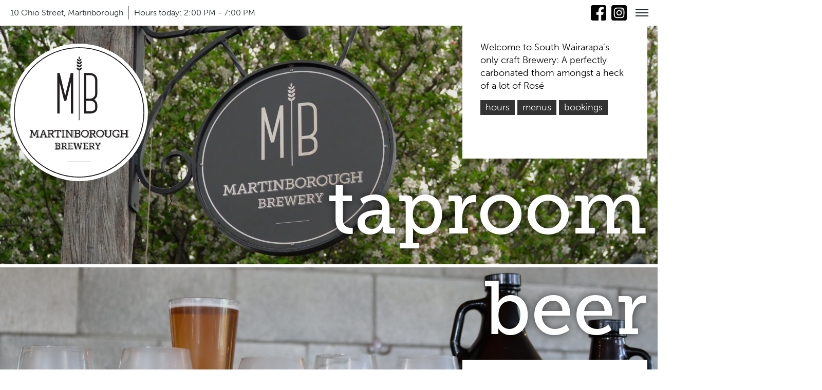

--- FILE ---
content_type: image/svg+xml
request_url: https://martinboroughbeer.com/wp-content/themes/martinboroughbrewery22/images/icon-cart-black.svg
body_size: 282
content:
<svg xmlns="http://www.w3.org/2000/svg" viewBox="0 0 30.13 28.87"><g id="Layer_2" data-name="Layer 2"><g id="Base_Layer"><path d="M25.27,20.76H10.38a.66.66,0,0,1-.62-.44L3.67,2a1,1,0,0,0-.95-.66C.46,1.38.39,1.31.19,1.11a.66.66,0,0,1,0-.92A.67.67,0,0,1,.79,0C1,0,1.86,0,2.7,0h0A2.3,2.3,0,0,1,4.89,1.54l6,17.92H25.27a1,1,0,0,0,.95-.78l2.6-13a1,1,0,0,0-.21-.82.94.94,0,0,0-.75-.35H10.38a.65.65,0,0,1,0-1.3H27.86A2.27,2.27,0,0,1,30.09,6l-2.6,13A2.26,2.26,0,0,1,25.27,20.76Z"/><path d="M25,25.63H13.17A2.28,2.28,0,0,1,11,24.09L9.76,20.32a.65.65,0,0,1,.41-.82.64.64,0,0,1,.82.4l1.27,3.77a1,1,0,0,0,.91.66H25a.66.66,0,0,1,.65.65A.66.66,0,0,1,25,25.63Z"/><path d="M13.62,28.87a2.27,2.27,0,1,1,2.27-2.27A2.27,2.27,0,0,1,13.62,28.87Zm0-3.24a1,1,0,1,0,1,1A1,1,0,0,0,13.62,25.63Z"/><path d="M25,28.87a2.27,2.27,0,1,1,2.27-2.27A2.27,2.27,0,0,1,25,28.87Zm0-3.24a1,1,0,1,0,1,1A1,1,0,0,0,25,25.63Z"/></g></g></svg>

--- FILE ---
content_type: image/svg+xml
request_url: https://martinboroughbeer.com/wp-content/themes/martinboroughbrewery22/images/martinborough-brewery-logo.svg
body_size: 16011
content:
<svg xmlns="http://www.w3.org/2000/svg" viewBox="0 0 114.18 114.18"><defs><style>.cls-1{fill:#fff;}.cls-2{fill:#231f20;}</style></defs><g id="Layer_2" data-name="Layer 2"><g id="Layer_1-2" data-name="Layer 1"><path class="cls-1" d="M114.18,57.09A57.09,57.09,0,1,1,57.09,0,57.09,57.09,0,0,1,114.18,57.09Z"/><path class="cls-2" d="M57.09,3a54.11,54.11,0,1,0,54.1,54.1A54.1,54.1,0,0,0,57.09,3ZM94.82,94.82a53.38,53.38,0,1,1,15.62-37.73A53.21,53.21,0,0,1,94.82,94.82ZM62.94,58h4a6.55,6.55,0,0,0,2.55-.61,4.47,4.47,0,0,0,2.68-4.27V50.69l0,0a5.63,5.63,0,0,0-.74-2.44,4.7,4.7,0,0,0-1.76-1.76,5.89,5.89,0,0,0,2.52-5.22v-3h0v-7.6a5.82,5.82,0,0,0-2.86-5.45,6.4,6.4,0,0,0-2.83-.81H61.91v0H61V58Zm0-31.78h3.57c0,.07,3.92-.07,3.89,4.44V41.25a4,4,0,0,1-3.9,4.43H62.94Zm0,21.29h3.51c4,0,3.86,3.28,4,3.46V51c0,.1,0,.34,0,.64s0,.94,0,1.43a2.64,2.64,0,0,1-1.64,2.63,6.11,6.11,0,0,1-1.79.44h-4ZM40.88,32,44.6,47.24l.06.28h1.79l.07-.28L50.23,32V58h1.92V24.4h-2l-4.6,18.9L41,24.4H39V58h1.92ZM57.37,17.17h0a2.25,2.25,0,0,0,1.33-.68,2.07,2.07,0,0,0,.68-1.71,2.07,2.07,0,0,0-1.72.67,2.39,2.39,0,0,0-.48.69,2.73,2.73,0,0,0-.48-.68A2.07,2.07,0,0,0,55,14.79a2.06,2.06,0,0,0,.67,1.71A2,2,0,0,0,57.37,17.17Zm0,2.54h0A2.28,2.28,0,0,0,58.7,19a2.08,2.08,0,0,0,.68-1.71,2,2,0,0,0-1.72.67,2.39,2.39,0,0,0-.48.69A2.56,2.56,0,0,0,56.7,18,2,2,0,0,0,55,17.33,2.07,2.07,0,0,0,55.66,19,2,2,0,0,0,57.37,19.71Zm-.48,2.54V63.33h0s0,0,0,0a.28.28,0,0,0,.28.26.27.27,0,0,0,.28-.26s0,0,0,0h0V22.24a2.3,2.3,0,0,0,1.23-.66,2.1,2.1,0,0,0,.68-1.72,2.1,2.1,0,0,0-1.72.67,2.57,2.57,0,0,0-.48.7,2.6,2.6,0,0,0-.48-.69A2.07,2.07,0,0,0,55,19.87a2.06,2.06,0,0,0,.67,1.71A2.29,2.29,0,0,0,56.89,22.25Zm.45-7.52h0a1.92,1.92,0,0,0,1.12-.57A1.76,1.76,0,0,0,59,12.72a1.7,1.7,0,0,0-1.44.56,1.91,1.91,0,0,0-.41.59,2.41,2.41,0,0,0-.4-.58,1.72,1.72,0,0,0-1.44-.56,1.92,1.92,0,0,0,2,2ZM57.16,13a1.52,1.52,0,0,0,.53-1.21,1.47,1.47,0,0,0-.53-1.2,1.46,1.46,0,0,0-.52,1.2A1.46,1.46,0,0,0,57.16,13ZM30.77,77.3h-.21v.12h.21Zm-2.54-5.45,1.86,5.21h.14l-1.92-5.34H28l0,.13Zm8,1.76a1.7,1.7,0,0,1-1.29,1.76h0a.65.65,0,0,1,.27.29L35.94,77l.16,0-.84-1.44a.63.63,0,0,0-.13-.2,1.82,1.82,0,0,0,1.18-1.81,1.69,1.69,0,0,0-1-1.66,1.35,1.35,0,0,1,.33.38A1.65,1.65,0,0,1,36.18,73.61Zm1.22-1.3h1.48v4.85h-.79v.69h2.47v-.69h-.79V72.31h1.47v1H42V71.58H36.63v1.71h.77Zm-13.6.22H23l.37,4.53h.12l-.35-4.4h.78v-.94h-.39v.13h.27Zm2.73,4.89h.27v.7H24.5v.13h2.42v-1h-.39Zm-2.62,0h.26V77.3h-.26Zm-6.85-4.89H16.6v.13h.45Zm41.28.92a1.62,1.62,0,0,0-.93-1.53,1.48,1.48,0,0,1,.28.33,1.54,1.54,0,0,1,.53,1.2,1.43,1.43,0,0,1-.66,1.25,1.49,1.49,0,0,1,.4.43,1.58,1.58,0,0,1,.51,1.21A1.72,1.72,0,0,1,57.31,78a2.85,2.85,0,0,1-.94.12H53.28v.13h3.09a2.9,2.9,0,0,0,1-.13,1.84,1.84,0,0,0,1.24-1.78,1.65,1.65,0,0,0-.89-1.56A1.58,1.58,0,0,0,58.34,73.45ZM61,76.84a2.44,2.44,0,0,1-.87-1.9,2.22,2.22,0,0,1,2.18-2.29,2.18,2.18,0,0,1,.72.13,2.08,2.08,0,0,0-3,2.16,2.61,2.61,0,0,0,.49,1.53A2.29,2.29,0,0,0,61,76.84ZM24.18,78.12H21.64v.13h2.67v-.31h-.13Zm18.31-5.77h0v-.63H42.1v.13h.27v1.7h-.9v.13h1Zm-24-.5L20,75.35l.07-.17-1.46-3.46h-.28l.05.13Zm0,5.57h.26v.7H16.22v.13h2.67v-1H18.5Zm5.33-.26H23l-.4-4.9h.8v-.68H21.66L20.1,75.31l0,.09,0,.07a1.89,1.89,0,0,1-.06.18l0,.2h0s0-.2-.14-.45L18.32,72l-.06-.13-.05-.13-.06-.14H16.37v.68h.8v.4l-.37,4.5H16v.69h2.42v-.69h-.76l.28-3.75a4.69,4.69,0,0,0,0-.52h0a4.85,4.85,0,0,0,.15.48l.09.21.11.26.11.24,1.13,2.59h.78l1.44-3.3a3.94,3.94,0,0,0,.14-.48h0s0,.25,0,.45v.07l0,.35,0,.27,0,.26.21,2.87h-.75v.69h2.42Zm-2-3-1.2,2.73h-.91l.05.12h.95l1.13-2.58ZM18,77.06h.12l.21-2.78-.1-.24Zm28-4.53v.13h.46v-.13Zm1.8,4.53h.12V74l-.12-.19Zm-.16-5.34.09.13h.06L50.63,76v-.22l-2.76-4Zm5.63.81v.13h.46v-.13Zm5.5,2.91a3.34,3.34,0,0,0,.67,1.36,3.57,3.57,0,0,0,.74.66,3.28,3.28,0,0,0,.74.33,3.18,3.18,0,0,0,4.21-3.12,3.56,3.56,0,0,0,0-.47A3.12,3.12,0,0,0,64.65,73a3.33,3.33,0,0,0-.63-.72,4.1,4.1,0,0,0-.69-.45,3.48,3.48,0,0,0-1.42-.32,3.16,3.16,0,0,0-3.22,3.2A3.86,3.86,0,0,0,58.78,75.44Zm3.13-3.19a2.28,2.28,0,0,1,1,.25,2.68,2.68,0,0,1,.52.36,2.19,2.19,0,0,1,.41.5,2.33,2.33,0,0,1,.33,1,1.86,1.86,0,0,1,0,.33,2.39,2.39,0,0,1-2.31,2.49,2.12,2.12,0,0,1-.57-.08,2.41,2.41,0,0,1-.57-.25,2,2,0,0,1-.53-.44,2.45,2.45,0,0,1-.56-1.1,3.1,3.1,0,0,1-.07-.62A2.34,2.34,0,0,1,61.91,72.25Zm-11.76.28v.13h.47v-.13Zm2.6,0H52v5.59h-1l.09.13h1.06V72.66h.79v-.94h-.39v.13h.26Zm-4,4.77h-.39v.12h.27v.7H46v.13h2.73Zm1.18-5h.8v3.85c0,.09,0,.18,0,.26l0,.16h0a3.64,3.64,0,0,0-.22-.46L47.71,72l-.08-.13-.09-.13-.1-.14H45.78v.68h.78v4.9h-.78v.69h2.48v-.69h-.81V73.41a3.67,3.67,0,0,0,0-.51h0a3,3,0,0,0,.21.46l0,0,.14.2.12.18,2.81,4.09h.87V72.26h.79v-.68H49.92Zm6.85,3.13a1.14,1.14,0,0,0-.6-.17H55.08V77h.12V75.34h1.28A1.25,1.25,0,0,1,56.77,75.39ZM45.51,71.72h-.39v.13h.26v.68h-.79v4.53h.13v-4.4h.79Zm25.2,6.53h.66v-1H71v.13h.26v.7H70.4a1.79,1.79,0,0,1-.36,0,1,1,0,0,0,.59.16Zm-32.39-.13v.13H41v-1h-.39v.12h.26v.7Zm7.19-.82h-.39v.12h.26v.7H42.8v.13h2.71Zm-2.94.55H45v-.69h-.8v-4.9H45v-.68H42.57v.68h.78v4.9h-.78Zm-1.42-5.27h-1v4.48h.13V72.7h.9ZM57,77.73a1.73,1.73,0,0,0,1.15-1.67,1.26,1.26,0,0,0,0-.27,1.61,1.61,0,0,0-.16-.54,1.19,1.19,0,0,0-.23-.31,1.7,1.7,0,0,0-.19-.19.39.39,0,0,0-.13-.06l0,0a1,1,0,0,0-.24-.11v0a1.46,1.46,0,0,0,.79-1.35,2.38,2.38,0,0,0-.2-.78,1.24,1.24,0,0,0-.23-.32,1.59,1.59,0,0,0-.33-.25.33.33,0,0,0-.1-.06,2.44,2.44,0,0,0-1.1-.19H53.05v.68h.78v4.9h-.78v.69h3A2.89,2.89,0,0,0,57,77.73Zm-2.24-5.42H55.9a1.4,1.4,0,0,1,.65.12l.06,0a.73.73,0,0,1,.17.18,1,1,0,0,1,.1.17,1.35,1.35,0,0,1,.07.36s0,0,0,.07a.89.89,0,0,1-.93,1H54.72Zm0,2.63h1.4a1.13,1.13,0,0,1,.59.17,1,1,0,0,1,.25.2.79.79,0,0,1,.15.25,1.11,1.11,0,0,1,.1.46h0a1,1,0,0,1-.59,1,1.53,1.53,0,0,1-.56.09H54.72ZM42.8,72.53v.13h.45v-.13Zm13.85.22s0,0-.06,0a1.36,1.36,0,0,0-.64-.12h-.87v1.54h.12V72.7h1.06A1.48,1.48,0,0,1,56.65,72.75ZM81.06,78a2.41,2.41,0,0,0,2-.92,2.64,2.64,0,0,0,.44-1.53V72.26h.78v-.68H81.86v.68h.79V75.5a2,2,0,0,1-.24,1,1.52,1.52,0,0,1-1.35.65,1.75,1.75,0,0,1-.46,0,1.47,1.47,0,0,1-.37-.13,1.57,1.57,0,0,1-.3-.2,1.27,1.27,0,0,1-.22-.25,1.59,1.59,0,0,1-.16-.4,2.47,2.47,0,0,1-.08-.63V72.26h.79v-.68H77.79v.68h.79v3.25a3.53,3.53,0,0,0,.07.67A2,2,0,0,0,79,77l.13.14a2.45,2.45,0,0,0,.47.38,2.31,2.31,0,0,0,.58.25A2.75,2.75,0,0,0,81.06,78Zm-3-5.3h.47v-.13H78Zm6.78-.94h-.39v.13h.27v.68H83.9v3.25a2.64,2.64,0,0,1-.44,1.53,2.41,2.41,0,0,1-2,.92l-.15,0-.16,0a3,3,0,0,1-1.06-.2,3,3,0,0,0,1.37.32,2.53,2.53,0,0,0,2.14-1,2.75,2.75,0,0,0,.46-1.6V72.66h.78Zm-2.24.81h-.47v.13h.47ZM87.91,78c.94,0,2.56-.35,2.56-1.32V74.88h-2v.7h1.22v.82c0,.61-1.12.78-1.68.78a2.72,2.72,0,0,1-.72-.1,2.1,2.1,0,0,1-.57-.25,2,2,0,0,1-.46-.36,2.39,2.39,0,0,1-.59-1.15,3.41,3.41,0,0,1-.07-.65A2.27,2.27,0,0,1,88,72.24a2.55,2.55,0,0,1,1.14.24.76.76,0,0,1,.31.24.66.66,0,0,1,.09.19.43.43,0,0,1,0,.11v.46h.82v-.77a.54.54,0,0,0-.06-.25.68.68,0,0,0-.17-.28,1.63,1.63,0,0,0-.55-.38,4.16,4.16,0,0,0-1.63-.33,3.14,3.14,0,0,0-3.29,3.23,3.25,3.25,0,0,0,.1.77,3.06,3.06,0,0,0,.66,1.35,3.1,3.1,0,0,0,.71.64,3.25,3.25,0,0,0,.74.32A3.43,3.43,0,0,0,87.91,78Zm-11.45-5.9a3.08,3.08,0,0,1,.58.56,3.16,3.16,0,0,1,1,2.32,3.22,3.22,0,0,1-3.22,3.29l-.16,0-.15,0A3.14,3.14,0,0,1,73.34,78a3.34,3.34,0,0,0,4.81-3.07A3.26,3.26,0,0,0,76.46,72.06Zm-3,4.78a2.4,2.4,0,0,1-.87-1.9,2.21,2.21,0,0,1,2.18-2.29,2.08,2.08,0,0,1,.71.13,2.3,2.3,0,0,0-.87-.24,2.34,2.34,0,0,0-2.15,2.4A2.54,2.54,0,0,0,73,76.47,2.08,2.08,0,0,0,73.49,76.84Zm20.45-4.31h-.79v1.72h.12V72.66h.79v-.94h-.39v.13h.27ZM71.22,74.67a3.86,3.86,0,0,0,.09.77,3.28,3.28,0,0,0,1.41,2,3.28,3.28,0,0,0,.74.33,3.15,3.15,0,0,0,1,.17,3.22,3.22,0,0,0,3.22-3.29,3.57,3.57,0,0,0,0-.47A3.35,3.35,0,0,0,77.18,73a3.2,3.2,0,0,0-.64-.73,3.65,3.65,0,0,0-.68-.45,3.52,3.52,0,0,0-1.42-.32A3.16,3.16,0,0,0,71.22,74.67Zm3.22-2.42a2.24,2.24,0,0,1,1,.25,2.47,2.47,0,0,1,.53.36,2.88,2.88,0,0,1,.41.5,2.48,2.48,0,0,1,.33,1,1.84,1.84,0,0,1,0,.33,2.38,2.38,0,0,1-2.3,2.49,2.12,2.12,0,0,1-.57-.08,2.31,2.31,0,0,1-.58-.25,2.17,2.17,0,0,1-.52-.44,2.45,2.45,0,0,1-.56-1.1,2.51,2.51,0,0,1-.08-.62A2.34,2.34,0,0,1,74.44,72.25ZM90.68,73v.77h-.94v.13h1.07V73A1.2,1.2,0,0,0,90,72a1.06,1.06,0,0,1,.28.32A.85.85,0,0,1,90.68,73Zm-10.06-.45h-.79v3.25a2.09,2.09,0,0,0,.22,1,1.11,1.11,0,0,0,.3.17,1.71,1.71,0,0,1-.18-.2,1.87,1.87,0,0,1-.22-1V72.66h.79v-.94h-.39v.13h.27Zm14.86,0v.13H96v-.13Zm-27.28,0h-.73V74.5h.13V72.7h.91a2,2,0,0,1,.6.08.67.67,0,0,0-.14-.09A2.2,2.2,0,0,0,68.2,72.58Zm29.51,4.58h-.78v-4.9h.78v-.68H95.25v.68H96v2.09H92.79V72.26h.79v-.68H91.12v.68h.78v4.9h-.78v.69h2.46v-.69h-.79V75.08H96v2.08h-.79v.69h2.46Zm-6.36-4.63v.13h.46v-.13Zm6.45,4.89h.27v.7H95.48v.13h2.71v-1H97.8Zm-9.5-4.79a2.63,2.63,0,0,1,.91.16,2.35,2.35,0,0,0-1-.28,2.28,2.28,0,0,0-2.29,2.43,2.7,2.7,0,0,0,.48,1.56,2,2,0,0,0,.48.33A2.39,2.39,0,0,1,86,74.94,2.14,2.14,0,0,1,88.3,72.63Zm9.5-.91v.13h.27v.68h-.79v4.53h.13v-4.4h.78v-.94Zm-8.24,4.12h-.9V76h.9Zm1-.69h.27v1.76c0,1-1.62,1.32-2.56,1.32H88A3.38,3.38,0,0,1,86.75,78a3.57,3.57,0,0,0,1.52.34c1,0,2.64-.31,2.68-1.44V75h-.39Zm5.39.2h-2.8v1.71h.12V75.47H96Zm-2.28,2.07h.27v.7H91.35v.13h2.71v-1h-.39Zm-60.27,0h.26v.7H31.09v.13h2.7v-1H33.4Zm-2.31-4.89v.13h.46v-.13Zm4.69,5.32h.53v-.69H36a.48.48,0,0,1-.18-.05.39.39,0,0,1-.13-.15h0l-.82-1.43-.06-.11,0-.06a.08.08,0,0,1,0,0,.75.75,0,0,0-.21-.19v0a1.7,1.7,0,0,0,1.3-1.76,1.74,1.74,0,0,0,0-.34,1.77,1.77,0,0,0-.17-.55,1.59,1.59,0,0,0-.25-.33,1.28,1.28,0,0,0-.4-.29,1.55,1.55,0,0,0-.22-.12,3.78,3.78,0,0,0-1.16-.13H30.86v.68h.78v4.9h-.78v.69h2.45v-.69h-.78V75.32h.75a.66.66,0,0,1,.51.15,1,1,0,0,1,.11.15l0,0,.06.12.91,1.6a.93.93,0,0,0,.22.3.56.56,0,0,0,.23.12,1,1,0,0,0,.18,0Zm-2-3.26H32.53V72.31h1a2.13,2.13,0,0,1,.77.11l.15.09a.91.91,0,0,1,.21.18.86.86,0,0,1,.13.23,1,1,0,0,1,.09.37s0,.07,0,.12A1.08,1.08,0,0,1,33.8,74.59Zm2.6,2.7v.13h.26v.7h-.84a1.79,1.79,0,0,1-.36,0,1,1,0,0,0,.59.16h.74v-1H36.4Zm1.49-4.59h.89v-.12h-1v1h-.9v.13h1Zm33,.91a1.72,1.72,0,0,0-1-1.66,1.35,1.35,0,0,1,.33.38,1.65,1.65,0,0,1,.52,1.28,1.7,1.7,0,0,1-1.29,1.76h0a.71.71,0,0,1,.27.29L70.52,77l.16,0-.84-1.44a.86.86,0,0,0-.13-.2A1.83,1.83,0,0,0,70.89,73.61Zm-37.27-1h-.73V74.5H33V72.7h.91a2,2,0,0,1,.6.08.48.48,0,0,0-.14-.09A2.16,2.16,0,0,0,33.62,72.58Zm36.73,5.27h.54v-.69h-.31a.38.38,0,0,1-.17-.05.43.43,0,0,1-.15-.15l-.82-1.43-.06-.11,0-.06,0,0a.66.66,0,0,0-.2-.19v0a1.7,1.7,0,0,0,1.3-1.76,1.74,1.74,0,0,0,0-.34,1.77,1.77,0,0,0-.17-.55,1.59,1.59,0,0,0-.25-.33,1.41,1.41,0,0,0-.4-.29,1.24,1.24,0,0,0-.23-.12,3.71,3.71,0,0,0-1.15-.13H65.44v.68h.79v4.9h-.79v.69h2.44v-.69h-.77V75.32h.75a.66.66,0,0,1,.51.15,1,1,0,0,1,.11.15l0,0,.07.12.91,1.6a.93.93,0,0,0,.22.3.56.56,0,0,0,.23.12,1,1,0,0,0,.18,0Zm-2-3.26H67.11V72.31h1a2.16,2.16,0,0,1,.77.11l.15.09a.91.91,0,0,1,.21.18.86.86,0,0,1,.13.23,1,1,0,0,1,.09.37s0,.07,0,.12A1.08,1.08,0,0,1,68.37,74.59ZM27,75h.13l.52-1.45-.07-.19Zm5.93.63v1.47H33V75.72h.8a.67.67,0,0,0-.49-.14Zm-2.42,1.57h-.61L28,72l0-.13,0-.13-.05-.14h-1l-2,5.58h-.61v.69h2.18v-.69h-.68l.49-1.4h2.22l.05.14.05.13,0,.13.35,1h-.67v.69h2.18Zm-4-2.11h0l.78-2.18a2.47,2.47,0,0,0,.1-.48h0a2.13,2.13,0,0,0,.11.48l0,.1.07.21.07.19.59,1.68Zm2,1.11,0-.13H26.61l-.36,1h.13l.32-.9Zm37.17-3.63v.13h.45v-.13ZM30.91,77.94h-.08v.18h-2.3v.13H31v-.13h0Zm37-2.35h-.44v1.47h.13V75.72h.79A.63.63,0,0,0,67.91,75.59Zm-2.23,2.53v.13h2.69v-1H68v.12h.26v.7Zm-1.75-6.06a3.08,3.08,0,0,1,.58.56,3.16,3.16,0,0,1,1,2.32,3.22,3.22,0,0,1-3.22,3.29l-.15,0-.16,0A3,3,0,0,1,60.82,78a3.29,3.29,0,0,0,1.45.34,3.34,3.34,0,0,0,3.35-3.41A3.26,3.26,0,0,0,63.93,72.06ZM47.49,98.31h19.2v-.19H47.49ZM71.78,83.23l.79,1.34a.05.05,0,0,0,0,0l0-.09L72,83.35h.48v-.84h-.4v.12h.27v.6ZM70,84.16a1.5,1.5,0,0,0-.73-1.39,1.17,1.17,0,0,1,.19.3,1.47,1.47,0,0,1,.42,1.09,1.48,1.48,0,0,1-1.11,1.52l0,.07a.64.64,0,0,1,.17.21l.6,1a.57.57,0,0,0,.16,0l-.65-1.14-.1-.15A1.59,1.59,0,0,0,70,84.16Zm-17.5-.93v.12h.32l0-.12Zm2.74,4.85h-1l0,.13h1.07l.94-3.41-.06-.24Zm1.28-5.57,0,.12h.17l.93,3.43.06-.26-.89-3.29Zm5.75,2.06V83.39h1.24v-.12H62.1v1.3Zm-.13,1.08V87h.13V85.78h1.93v-.89h-.4V85H64v.63Zm2.75,1h-.4v.13h.27v1.29h-4.2v.13h4.33ZM63.79,83.9V84h.93V82.51h-.4v.12h.27V83.9Zm-6.65,3.82H58l1.22-4.85h.52v-.6H57.82v.6h.64l-.05.23,0,.13,0,.12L57.72,86l-.06.26,0,.2a.17.17,0,0,1,0,.07,3.38,3.38,0,0,0,0,.34h0a2.26,2.26,0,0,0-.08-.41l-1-3.68,0-.13,0-.12-.06-.24h-.66l-1,3.69-.07.26-.06.22a.06.06,0,0,1,0,0c0,.18-.06.37-.06.37h0s0-.22-.06-.41l-.76-3.21-.09-.36h.65v-.6H52.22v.6h.53l.06.23,0,.13,0,.12L54,87.72h.88l1.06-3.87a2,2,0,0,0,.07-.43h0a3,3,0,0,0,.07.43l.08.29.07.24.06.24Zm3.15,0h4.07V86.43h-.67v.66H61.74v-1.8h1.93v-.63H61.74V82.91h1.82v.63h.67V82.27H60.29v.6H61v4.25h-.68Zm.23-4.49v.12h.36v-.12Zm6.86,4.25h.27v.6H65.4v.13h2.37v-.86h-.39ZM67.71,86a.61.61,0,0,0-.45-.13H67V87h.12V86h.61Zm-.19-2.74H67V84.8h.12V83.39h.78a2.48,2.48,0,0,1,.41,0,.33.33,0,0,0-.1-.06A1.89,1.89,0,0,0,67.52,83.27ZM47.08,87.34v.13h.27v.6H46.29a.87.87,0,0,0,.52.14h.67v-.86h-.4Zm-2.47-4.07h-.54V84.8h.13V83.39H45a2.5,2.5,0,0,1,.42,0,.6.6,0,0,0-.11-.06A1.86,1.86,0,0,0,44.61,83.27Zm-2.12,0v.12h.36v-.12ZM44.8,86a.56.56,0,0,0-.44-.13h-.29V87h.13V86h.6Zm1.73,1.71H47v-.6H46.7a.3.3,0,0,1-.23-.13l0,0-.58-1-.19-.32h0a.64.64,0,0,0-.24-.26h0a1.5,1.5,0,0,0,.43-.18A1.47,1.47,0,0,0,46.56,84a.91.91,0,0,0,0-.17,1.78,1.78,0,0,0-.1-.59,1.3,1.3,0,0,0-.14-.29,1.48,1.48,0,0,0-.24-.26,1.29,1.29,0,0,0-.47-.27,3.08,3.08,0,0,0-1-.12H42.26v.6h.68v4.25h-.68v.6h2.12v-.6h-.67v-1.6h.65c.3,0,.41.06.53.24l0,.06,0,.09.14.26.65,1.14a.56.56,0,0,0,.1.15.5.5,0,0,0,.26.22l.17,0Zm-1.72-2.83h-1.1v-2h.9a1.86,1.86,0,0,1,.67.1.7.7,0,0,1,.29.21.94.94,0,0,1,.19.36,1.27,1.27,0,0,1,0,.28,1.41,1.41,0,0,1,0,.21A.92.92,0,0,1,44.81,84.89Zm24.62,2.83h.46v-.6H69.6a.26.26,0,0,1-.22-.14l0,0-.58-1-.18-.32h0a.65.65,0,0,0-.23-.26h0a1.57,1.57,0,0,0,.42-.18A1.45,1.45,0,0,0,69.46,84a.91.91,0,0,0,0-.17,1.78,1.78,0,0,0-.09-.59,2,2,0,0,0-.14-.29,1.48,1.48,0,0,0-.24-.26,1.37,1.37,0,0,0-.47-.27,3.12,3.12,0,0,0-1-.12H65.16v.6h.68v4.25h-.68v.6h2.13v-.6h-.68v-1.6h.65c.31,0,.41.06.54.24l0,.06,0,.09.15.26.64,1.14.1.15a.49.49,0,0,0,.27.22l.17,0Zm-1.72-2.83h-1.1v-2h.91a1.89,1.89,0,0,1,.67.1.78.78,0,0,1,.29.21.78.78,0,0,1,.11.18,1,1,0,0,1,.08.18,1.27,1.27,0,0,1,0,.28,1.36,1.36,0,0,1,0,.21A.92.92,0,0,1,67.71,84.89Zm6,2.59H74v.6H71.7v.13h2.4v-.86h-.39Zm-.36-4.23v0h0Zm1.71-.62h.28v.6h-.52l-1.53,2.54V87h.12V85.81l1.48-2.46h.57v-.84h-.4Zm-3.59,4.49v.6h2.15v-.6h-.69V85.41l1.53-2.54H75v-.6H73.12v.6h.56L73.6,83l-.13.21v0l-.08.12-.69,1.18,0,0,0,.08-.07.14h0l-.11-.22h0l-.8-1.35-.07-.13-.14-.23H72v-.6H70.12v.6h.51l.14.23.08.13,1.31,2.18v1.71ZM70,87.34v.13h.27v.6h-1a.87.87,0,0,0,.52.14h.66v-.86H70Zm.37-4.11v.12h.36l-.08-.12Zm-4.95,0v.12h.35v-.12ZM52.2,86.66h-.4v.13h.27v1.29h-4.2v.13H52.2Zm-2.63-2.09V83.39h1.25v-.12H49.45v1.3Zm-1.7-1.34v.12h.35v-.12Zm3.84,3.2H51v.66H49.09v-1.8H51v-.63H49.09V82.91h1.82v.63h.67V82.27H47.64v.6h.67v4.25h-.67v.6h4.07Zm-2.26-.78V87h.12V85.78H51.5v-.89h-.4V85h.27v.63Zm1.69-1.75V84h.92V82.51h-.39v.12h.27V83.9Zm6.91-.67v.12h.2l0-.12Zm-11,.93a1.54,1.54,0,0,0-.73-1.39,1.49,1.49,0,0,1,.18.3,1.61,1.61,0,0,1-.68,2.61l0,.07A.8.8,0,0,1,46,86l.6,1a.45.45,0,0,0,.16,0l-.65-1.14-.1-.15A1.62,1.62,0,0,0,47.06,84.16Zm-2.59,3.32h.27v.6H42.49v.13h2.38v-.86h-.4Zm14,.73,1.21-4.86h.56V83h0v-.45h-.35v.12h.27v.6H59.6l-1.22,4.85h-1l0,.13Zm-21.23-5v.12h.36v-.12Zm3.16,4.39a1.49,1.49,0,0,0,1-1.29s0-.11,0-.16a1.42,1.42,0,0,0-.1-.55,1.23,1.23,0,0,0-.12-.26,1.5,1.5,0,0,0-.2-.24l-.1-.09-.09,0a1.26,1.26,0,0,0-.26-.12h0v0a.54.54,0,0,0,.16-.1,1.23,1.23,0,0,0,.51-.88,1.11,1.11,0,0,0,0-.19,1.52,1.52,0,0,0-.09-.49,1.22,1.22,0,0,0-.14-.28,1,1,0,0,0-.21-.25,1.27,1.27,0,0,0-.31-.2,2.14,2.14,0,0,0-1-.17H37v.6h.68v4.25H37v.6h2.57A2.71,2.71,0,0,0,40.41,87.62Zm-1.95-4.71h1a1.17,1.17,0,0,1,.56.11.46.46,0,0,1,.18.16.59.59,0,0,1,.1.17,1,1,0,0,1,.06.16,1.64,1.64,0,0,1,0,.22,1.11,1.11,0,0,1,0,.19.74.74,0,0,1-.78.64H38.46Zm0,2.29h1.22a1,1,0,0,1,.72.28l.12.19a1.07,1.07,0,0,1,.07.19,1.17,1.17,0,0,1,0,.27c0,.05,0,.1,0,.15a.89.89,0,0,1-.5.73,1.36,1.36,0,0,1-.49.08H38.46Zm2.74,0a1.56,1.56,0,0,1,.16.28,1.42,1.42,0,0,1,.41,1,1.5,1.5,0,0,1-1,1.45,2.71,2.71,0,0,1-.82.1h-2.7v.13H40a2.71,2.71,0,0,0,.86-.11,1.64,1.64,0,0,0,1.09-1.57A1.47,1.47,0,0,0,41.2,85.21Zm-1.1-1.8-.05,0a1.31,1.31,0,0,0-.56-.1h-.66v1.2H39V83.39h.9Zm.13,2.29a1,1,0,0,0-.55-.14h-.85V87H39V85.68H40Zm.83-.63a.38.38,0,0,1,.09.09A1.42,1.42,0,0,0,41.68,84a1.45,1.45,0,0,0-.7-1.28,1.49,1.49,0,0,1,.18.3,1.34,1.34,0,0,1,.4,1A1.29,1.29,0,0,1,41.06,85.07Zm13.59-2.56h-.4v.12h.27v.6h-.65L54.54,86l.07-.26L54,83.35h.62Z"/></g></g></svg>

--- FILE ---
content_type: image/svg+xml
request_url: https://martinboroughbeer.com/wp-content/themes/martinboroughbrewery22/images/bg-primary-nav-trigger.svg
body_size: 325
content:
<?xml version="1.0" encoding="utf-8"?>
<!-- Generator: Adobe Illustrator 25.0.0, SVG Export Plug-In . SVG Version: 6.00 Build 0)  -->
<svg version="1.1" id="Layer_1" xmlns="http://www.w3.org/2000/svg" xmlns:xlink="http://www.w3.org/1999/xlink" x="0px" y="0px"
	 viewBox="0 0 40 80" style="enable-background:new 0 0 40 80;" xml:space="preserve">
<style type="text/css">
	.st0{fill:none;}
	.st1{fill:none;stroke:#1C2A2A;stroke-width:2;stroke-miterlimit:10;}
</style>
<rect class="st0" width="40" height="80"/>
<g id="Layer_2_1_">
	<line class="st1" x1="7" y1="14" x2="32.1" y2="14"/>
	<line class="st1" x1="7" y1="20" x2="32.1" y2="20"/>
	<line class="st1" x1="7" y1="26" x2="32.1" y2="26"/>
	<line class="st1" x1="10.7" y1="50.6" x2="28.4" y2="68.3"/>
	<line class="st1" x1="10.7" y1="68.3" x2="28.4" y2="50.6"/>
</g>
</svg>


--- FILE ---
content_type: image/svg+xml
request_url: https://martinboroughbeer.com/wp-content/themes/martinboroughbrewery22/images/icons-social-black.svg
body_size: 4215
content:
<?xml version="1.0" encoding="utf-8"?>
<!-- Generator: Adobe Illustrator 25.2.3, SVG Export Plug-In . SVG Version: 6.00 Build 0)  -->
<svg version="1.1" id="Layer_1" xmlns="http://www.w3.org/2000/svg" xmlns:xlink="http://www.w3.org/1999/xlink" x="0px" y="0px"
	 viewBox="0 0 210 30" style="enable-background:new 0 0 210 30;" xml:space="preserve">
<style type="text/css">
	.st0{fill-rule:evenodd;clip-rule:evenodd;fill:none;}
	.st1{fill:#FFFFFF;}
	.st2{fill-rule:evenodd;clip-rule:evenodd;}
</style>
<rect class="st0" width="210" height="30"/>
<g>
	<rect x="7.7" y="2" class="st1" width="18.4" height="28"/>
	<path class="st2" d="M26.3,0c2,0,3.7,1.6,3.7,3.7v22.7c0,2-1.6,3.7-3.7,3.7h-6.2V18.7H24l0.7-4.8h-4.6v-3.1c0-1.3,0.6-2.6,2.7-2.6
		h2.1V4c0,0-1.9-0.3-3.7-0.3c-3.8,0-6.3,2.3-6.3,6.5v3.7h-4.3v4.8h4.3V30H3.7c-2,0-3.7-1.6-3.7-3.7V3.7C0,1.6,1.6,0,3.7,0L26.3,0
		L26.3,0z"/>
	<rect x="181.7" y="4" class="st1" width="26.3" height="23.1"/>
	<path class="st2" d="M206.3,0c2,0,3.7,1.6,3.7,3.7v22.7c0,2-1.6,3.7-3.7,3.7h-22.7c-2,0-3.7-1.6-3.7-3.7V3.7c0-2,1.6-3.7,3.7-3.7
		L206.3,0L206.3,0z M189.4,24.8V11.6H185v13.2H189.4z M205.3,24.8v-7.6c0-4.1-2.2-6-5.1-6c-2.3,0-3.4,1.3-4,2.2v-1.9h-4.4
		c0.1,1.2,0,13.2,0,13.2h4.4v-7.4c0-0.4,0-0.8,0.1-1.1c0.3-0.8,1-1.6,2.3-1.6c1.6,0,2.2,1.2,2.2,3v7.1H205.3L205.3,24.8z M187.2,5.2
		c-1.5,0-2.5,1-2.5,2.3c0,1.3,1,2.3,2.4,2.3h0c1.5,0,2.5-1,2.5-2.3C189.7,6.2,188.7,5.2,187.2,5.2z"/>
	<rect x="48.3" y="2" class="st1" width="23.5" height="25.2"/>
	<path class="st2" d="M71.3,0c2,0,3.7,1.6,3.7,3.7v22.7c0,2-1.6,3.7-3.7,3.7H48.7c-2,0-3.7-1.6-3.7-3.7V3.7c0-2,1.6-3.7,3.7-3.7
		L71.3,0L71.3,0z M60,4.7c-2.8,0-3.1,0-4.2,0.1c-1.1,0-1.8,0.2-2.5,0.5c-0.7,0.3-1.2,0.6-1.8,1.2c-0.6,0.6-0.9,1.1-1.2,1.8
		c-0.3,0.7-0.4,1.4-0.5,2.5c0,1.1-0.1,1.4-0.1,4.2s0,3.1,0.1,4.2c0,1.1,0.2,1.8,0.5,2.5c0.3,0.7,0.6,1.2,1.2,1.8
		c0.6,0.6,1.1,0.9,1.8,1.2c0.7,0.3,1.4,0.4,2.5,0.5c1.1,0,1.4,0.1,4.2,0.1s3.1,0,4.2-0.1c1.1,0,1.8-0.2,2.5-0.5
		c0.7-0.3,1.2-0.6,1.8-1.2s0.9-1.1,1.2-1.8c0.3-0.7,0.4-1.4,0.5-2.5c0-1.1,0.1-1.4,0.1-4.2s0-3.1-0.1-4.2c0-1.1-0.2-1.8-0.5-2.5
		c-0.3-0.7-0.6-1.2-1.2-1.8c-0.6-0.6-1.1-0.9-1.8-1.2c-0.7-0.3-1.4-0.4-2.5-0.5C63.1,4.8,62.8,4.7,60,4.7z M60,6.6
		c2.7,0,3.1,0,4.1,0.1c1,0,1.5,0.2,1.9,0.4c0.5,0.2,0.8,0.4,1.2,0.8C67.6,8.1,67.8,8.5,68,9c0.1,0.4,0.3,0.9,0.4,1.9
		c0,1.1,0.1,1.4,0.1,4.1s0,3.1-0.1,4.1c0,1-0.2,1.5-0.4,1.9c-0.2,0.5-0.4,0.8-0.8,1.2c-0.4,0.4-0.7,0.6-1.2,0.8
		c-0.4,0.1-0.9,0.3-1.9,0.4c-1.1,0-1.4,0.1-4.1,0.1s-3.1,0-4.1-0.1c-1,0-1.5-0.2-1.9-0.4c-0.5-0.2-0.8-0.4-1.2-0.8
		c-0.4-0.4-0.6-0.7-0.8-1.2c-0.1-0.4-0.3-0.9-0.4-1.9c0-1.1-0.1-1.4-0.1-4.1c0-2.7,0-3.1,0.1-4.1c0-1,0.2-1.5,0.4-1.9
		c0.2-0.5,0.4-0.8,0.8-1.2C53.1,7.4,53.5,7.2,54,7c0.4-0.1,0.9-0.3,1.9-0.4C56.9,6.6,57.3,6.6,60,6.6L60,6.6z M60,9.7
		c-2.9,0-5.3,2.4-5.3,5.3s2.4,5.3,5.3,5.3s5.3-2.4,5.3-5.3S62.9,9.7,60,9.7L60,9.7z M60,18.4c-1.9,0-3.4-1.5-3.4-3.4
		c0-1.9,1.5-3.4,3.4-3.4s3.4,1.5,3.4,3.4S61.9,18.4,60,18.4z M66.7,9.5c0,0.7-0.6,1.2-1.2,1.2c-0.7,0-1.2-0.6-1.2-1.2
		c0-0.7,0.6-1.2,1.2-1.2C66.2,8.3,66.7,8.8,66.7,9.5L66.7,9.5z"/>
	<rect x="137.7" y="5.8" class="st1" width="24.8" height="19.4"/>
	<path class="st2" d="M161.3,0c2,0,3.7,1.6,3.7,3.7v22.7c0,2-1.6,3.7-3.7,3.7h-22.7c-2,0-3.7-1.6-3.7-3.7V3.7c0-2,1.6-3.7,3.7-3.7
		L161.3,0L161.3,0z M160.1,10.3c-0.2-0.9-1-1.6-1.9-1.9C156.6,8,150,8,150,8s-6.6,0-8.2,0.4c-0.9,0.2-1.6,1-1.9,1.9
		c-0.4,1.6-0.4,5.1-0.4,5.1s0,3.4,0.4,5.1c0.2,0.9,1,1.6,1.9,1.9c1.6,0.4,8.2,0.4,8.2,0.4s6.6,0,8.2-0.4c0.9-0.2,1.6-1,1.9-1.9
		c0.4-1.6,0.4-5.1,0.4-5.1S160.5,11.9,160.1,10.3z M147.9,18.5v-6.3l5.5,3.2L147.9,18.5L147.9,18.5z"/>
	<rect x="93.1" y="3.5" class="st1" width="24.3" height="23.1"/>
	<path class="st2" d="M116.3,0c2,0,3.7,1.6,3.7,3.7v22.7c0,2-1.6,3.7-3.7,3.7H93.7c-2,0-3.7-1.6-3.7-3.7V3.7c0-2,1.6-3.7,3.7-3.7
		L116.3,0L116.3,0z M101.5,24.9c8,0,12.3-6.6,12.3-12.3c0-0.2,0-0.4,0-0.6c0.8-0.6,1.6-1.4,2.2-2.2c-0.8,0.3-1.6,0.6-2.5,0.7
		c0.9-0.5,1.6-1.4,1.9-2.4c-0.8,0.5-1.8,0.9-2.7,1.1c-0.8-0.8-1.9-1.4-3.2-1.4c-2.4,0-4.3,1.9-4.3,4.3c0,0.3,0,0.7,0.1,1
		c-3.6-0.2-6.8-1.9-8.9-4.5c-0.4,0.6-0.6,1.4-0.6,2.2c0,1.5,0.8,2.8,1.9,3.6c-0.7,0-1.4-0.2-2-0.5v0.1c0,2.1,1.5,3.8,3.5,4.2
		c-0.4,0.1-0.7,0.2-1.1,0.2c-0.3,0-0.5,0-0.8-0.1c0.5,1.7,2.1,3,4,3c-1.5,1.2-3.3,1.8-5.4,1.8c-0.4,0-0.7,0-1-0.1
		C96.7,24.2,99,24.9,101.5,24.9L101.5,24.9z"/>
</g>
</svg>
